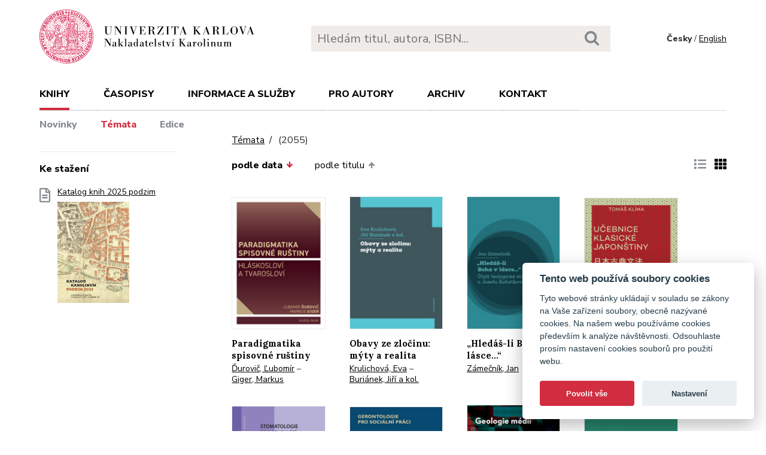

--- FILE ---
content_type: text/html; charset=utf-8
request_url: https://karolinum.cz/temata/latin-american-studies?page=66
body_size: 28236
content:
<!DOCTYPE html>
<html lang="en">
	<head>
		<link rel="stylesheet" type="text/css" href="/frontend/scss/styles.css" media="all">
		<link rel="stylesheet" type="text/css" href="/frontend/custom.css?v=13" media="all">
		<link rel="stylesheet" href="/frontend/scss/cookieconsent.css">
		<!-- Google Tag Manager -->
		<script data-cookiecategory="analytics">(function(w,d,s,l,i){w[l]=w[l]||[];w[l].push({'gtm.start':
		new Date().getTime(),event:'gtm.js'});var f=d.getElementsByTagName(s)[0],
		j=d.createElement(s),dl=l!='dataLayer'?'&l='+l:'';j.async=true;j.src=
		'https://www.googletagmanager.com/gtm.js?id='+i+dl;f.parentNode.insertBefore(j,f);
		})(window,document,'script','dataLayer','GTM-N2BZ8GZ');</script>
		<!-- End Google Tag Manager -->
		<meta charset="utf-8">
		<meta name="viewport" content="width=device-width, initial-scale=1.0">
		<meta http-equiv="x-ua-compatible" content="ie=edge">
		<title>Témata /  - Karolinum</title>
		<link href="https://fonts.googleapis.com/css?family=Lora:500,400i,700|Nunito+Sans:400,700,800&display=swap&subset=latin-ext" rel="stylesheet">
	    <link rel="apple-touch-icon" sizes="180x180" href="/frontend/i/favicon/apple-touch-icon.png">
	    <link rel="icon" type="image/png" sizes="32x32" href="/frontend/i/favicon/favicon-32x32.png">
	    <link rel="icon" type="image/png" sizes="16x16" href="/frontend/i/favicon/favicon-16x16.png">
	    <link rel="manifest" href="/frontend/i/favicon/site.webmanifest">
	    <script defer src="/frontend/js/cookieconsent.js"></script>
		<script defer src="/frontend/js/cookieconsent-init.js"></script>
	    <link rel="mask-icon" href="/frontend/i/favicon/safari-pinned-tab.svg" color="#d12235">
	    <meta name="msapplication-TileColor" content="#b91d47">
		<meta name="theme-color" content="#ffffff">
		<meta name="facebook-domain-verification" content="fl4iwehldvs5ai1eso953nqgz5dzwm">
			</head>
	<body>
		<!-- Google Tag Manager (noscript) -->
		<noscript><iframe src="https://www.googletagmanager.com/ns.html?id=GTM-N2BZ8GZ"
		height="0" width="0" style="display:none;visibility:hidden"></iframe></noscript>
		<!-- End Google Tag Manager (noscript) -->
<div id="snippet--flashes"></div>		<div class="container">
			<header class="header">
				<div class="header__logo">
						<a href="/"><img src="/frontend/i/logo-karolinum.svg" role="banner" width="359" height="90" alt="Nakladatelství Karolinum"></a>
				</div>
				<div class="header__navToggle">
					<span></span><span></span><span></span>
					<strong>menu</strong>
				</div>
				<div class="header__search" role="search">
					<form action="/hledani" method="get">
						<input type="text" autocomplete="off" name="q" placeholder="Hledám titul, autora, ISBN..." class="search__input">
						<button class="search__button"><svg class="ico search"><use xlink:href="/frontend/i/icons/sprite.svg#search"></use></svg></button>
					</form>
				</div>
				<div class="header__lang">
						<span>Česky</span> / <a href="/en/topics/latin-american-studies?page=66&amp;do=changeLocale">English</a>
				</div>
				<nav class="header__nav" role="search">
	                <ul>
	                    <li class="act">
							<a href="/knihy/novinky">Knihy</a> <span class="header__navToggleUl"><svg class="icon angle-down"><use xlink:href="/frontend/i/icons/sprite.svg#angle-down"></use></svg></span>
							<ul>
								<li><a href="/knihy/novinky">Novinky</a></li>
								<li class="act"><a href="/temata?page=66">Témata</a></li>
								<li><a href="/edice">Edice</a></li>
							</ul>
						</li>
	<li
		
		
		
		
	>
		<a href="/casopisy">Časopisy</a>
			<ul>
					<li>
						<a href="/casopisy/o-casopisech">O časopisech</a>
					</li>
					<li>
						<a href="/casopisy/open-access">Open access</a>
					</li>
					<li>
						<a href="/casopisy/predplatne">Předplatné</a>
					</li>
					<li>
						<a href="/casopisy/kontakty">Kontakty</a>
					</li>
			</ul>
	</li>
	<li
		
		
		
		
	>
		<a href="/informace-a-sluzby">Informace a služby</a>
			<ul>
					<li>
						<a href="/informace-a-sluzby/o-nas">O nás</a>
					</li>
					<li>
						<a href="/informace-a-sluzby/informace-a-opatreni">Informace a opatření</a>
					</li>
					<li>
						<a href="/informace-a-sluzby/katalogy">Katalogy</a>
					</li>
					<li>
						<a href="/informace-a-sluzby/e-knihy">E-knihy</a>
					</li>
					<li>
						<a href="/informace-a-sluzby/open-access">Open access</a>
					</li>
					<li>
						<a href="/informace-a-sluzby/pro-media">Pro média</a>
					</li>
					<li>
						<a href="/informace-a-sluzby/distribuce">Distribuce</a>
					</li>
					<li>
						<a href="/informace-a-sluzby/tiskarna-a-dtp">Tiskárna a DTP</a>
					</li>
			</ul>
	</li>
	<li
		
		
		
		
	>
		<a href="/pro-autory">Pro autory</a>
			<ul>
					<li>
						<a href="/pro-autory/informace-pro-autory">Informace pro autory</a>
					</li>
					<li>
						<a href="/pro-autory/formulare-a-navody-ke-stazeni">Formuláře a návody ke stažení</a>
					</li>
			</ul>
	</li>
	<li
		
		
		
		
	>
		<a href="/archiv">Archiv</a>
			<ul>
					<li>
						<a href="/archiv/archiv-mp3">Archiv MP3</a>
					</li>
					<li>
						<a href="/archiv/archiv-priloh">Archiv příloh</a>
					</li>
			</ul>
	</li>
	                    <li><a href="/kontakt">Kontakt</a></li>
	                    <li class="lang">
								<a href="/en/topics/latin-american-studies?page=66&amp;do=changeLocale">English</a>
						</li>
	                </ul>
	            </nav>
			</header>
		</div>
	<main class="container container--main" role="main">
		<div class="main main--top">
			<div class="breadcrumbs">
				<a href="/temata?page=66">Témata</a> <h1 class="title--h1"><small>(2055)</small></h1>
			</div>
		</div>
		<aside class="aside" role="complementary">
<div class="sectionDownloads sectionBorder">
	<h3>Ke stažení</h3>
	<ul class="list__download">
		<li>
			<a href="/files/catalogs/7v6a-katalog Karolinum 2025 podzim.pdf" target="_blank">
				<svg class="ico file-alt"><use xlink:href="/frontend/i/icons/sprite.svg#file-alt"></use></svg>
				Katalog knih 2025 podzim
			<img src="/files/rfxv-katalog Karolinum 2025 podzim.jpg" alt="Katalog knih 2025 podzim"></a>
		</li>
	</ul>
</div>
		</aside>
		<div class="main">
            <div class="articleList__sort">
				<a class="act" href="/topics/detail?sort=date_asc&amp;page=66">podle data<svg class="arrow-down"><use xlink:href="/frontend/i/icons/sprite.svg#arrow-down"></use></svg></a>


	
				<a href="/topics/detail?sort=book_asc&amp;page=66">podle titulu<svg class="arrow-up"><use xlink:href="/frontend/i/icons/sprite.svg#arrow-up"></use></svg></a>
				
			</div>
			
			<div class="articleList__listType">
					<a href="/topics/detail?ext=1&amp;page=66"><svg class="ico list-solid"><use xlink:href="/frontend/i/icons/sprite.svg#list-solid"></use></svg></a>
					<span><svg class="ico th-solid"><use xlink:href="/frontend/i/icons/sprite.svg#th-solid"></use></svg></span>
			</div>
			<section class="articleList">
<article>
	<a class="articleList__top" href="/knihy/durovic-paradigmatika-spisovne-rustiny-23027">
		<span class="articleList__img">
			<img src="/data/book/23027/9788024639154.A.JPG" alt="Paradigmatika spisovné ruštiny" width="150" height="214">
		</span>
		<h2>Paradigmatika spisovné ruštiny</h2>
	</a>
	<p class="authors">
			<a class="author" href="/autori/durovic-lubomir-14233">Ďurovič, Ľubomír</a>
			 – <a class="author" href="/autori/giger-markus-14232">Giger, Markus</a>
	</p>
</article><article>
	<a class="articleList__top" href="/knihy/krulichova-obavy-ze-zlocinu-myty-a-realita-22963">
		<span class="articleList__img">
			<img src="/data/book/22963/9788024645582.A.JPG" alt="Obavy ze zločinu: mýty a realita" width="150" height="214">
		</span>
		<h2>Obavy ze zločinu: mýty a realita</h2>
	</a>
	<p class="authors">
			<a class="author" href="/autori/krulichova-eva-14170">Krulichová, Eva</a>
			 – <a class="author" href="/autori/burianek-jiri-7029">Buriánek, Jiří a kol.</a>
	</p>
</article><article>
	<a class="articleList__top" href="/knihy/zamecnik-hledas-li-boha-v-lasce-22935">
		<span class="articleList__img">
			<img src="/data/book/22935/9788024644127.A.JPG" alt="„Hledáš-li Boha v lásce...“ " width="150" height="214">
		</span>
		<h2>„Hledáš-li Boha v lásce...“ </h2>
	</a>
	<p class="authors">
			<a class="author" href="/autori/zamecnik-jan-14151">Zámečník, Jan</a>
	</p>
</article><article>
	<a class="articleList__top" href="/knihy/klima-ucebnice-klasicke-japonstiny-28946">
		<span class="articleList__img">
			<img src="/data/book/28946/9788024645155.A.JPG" alt="Učebnice klasické japonštiny" width="150" height="214">
		</span>
		<h2>Učebnice klasické japonštiny</h2>
	</a>
	<p class="authors">
			<a class="author" href="/autori/klima-tomas-4744">Klíma, Tomáš</a>
	</p>
</article><article>
	<a class="articleList__top" href="/knihy/kilian-stomatologie-pro-studujici-vseobecneho-lekarstvi-22836">
		<span class="articleList__img">
			<img src="/data/book/22836/9788024645469.A.JPG" alt="Stomatologie pro studující všeobecného lékařství" width="150" height="214">
		</span>
		<h2>Stomatologie pro studující všeobecného lékařství</h2>
	</a>
	<p class="authors">
			<a class="author" href="/autori/kilian-jan-450">Kilian, Jan a kol.</a>
	</p>
</article><article>
	<a class="articleList__top" href="/knihy/ondrusova-gerontologie-pro-socialni-praci-22818">
		<span class="articleList__img">
			<img src="/data/book/22818/9788024643830.A.JPG" alt="Gerontologie pro sociální práci" width="150" height="214">
		</span>
		<h2>Gerontologie pro sociální práci</h2>
	</a>
	<p class="authors">
			<a class="author" href="/autori/ondrusova-jirina-5546">Ondrušová, Jiřina</a>
			 – <a class="author" href="/autori/krahulcova-beata-768">Krahulcová, Beáta a kol.</a>
	</p>
</article><article>
	<a class="articleList__top" href="/knihy/parikka-geologie-medii-22796">
		<span class="articleList__img">
			<img src="/data/book/22796/9788024639147.A.JPG" alt="Geologie médií" width="150" height="214">
		</span>
		<h2>Geologie médií</h2>
	</a>
	<p class="authors">
			<a class="author" href="/autori/parikka-jussi-14110">Parikka, Jussi</a>
	</p>
</article><article>
	<a class="articleList__top" href="/knihy/honzik-testove-otazky-z-pediatrie-27199">
		<span class="articleList__img">
			<img src="/data/book/27199/9788024645568.A.JPG" alt="Testové otázky z pediatrie" width="150" height="214">
		</span>
		<h2>Testové otázky z pediatrie</h2>
	</a>
	<p class="authors">
			<a class="author" href="/autori/honzik-tomas-14130">Honzík, Tomáš</a>
			 – <a class="author" href="/autori/magner-martin-14131">Magner, Martin a kol.</a>
	</p>
</article><article>
	<a class="articleList__top" href="/knihy/slowik-the-lexical-tones-of-vietnamese-metropoles-22918">
		<span class="articleList__img">
			<img src="/data/book/22918/9788024645063.A.JPG" alt="The Lexical Tones of Vietnamese Metropoles" width="150" height="214">
		</span>
		<h2>The Lexical Tones of Vietnamese Metropoles</h2>
	</a>
	<p class="authors">
			<a class="author" href="/autori/slowik-ondrej-14150">Slówik, Ondřej</a>
			 – <a class="author" href="/autori/volin-jan-688">Volín, Jan</a>
	</p>
</article><article>
	<a class="articleList__top" href="/knihy/semelik-deutsche-grammatik-22837">
		<span class="articleList__img">
			<img src="/data/book/22837/9788024642963.A.JPG" alt="Deutsche Grammatik" width="150" height="214">
		</span>
		<h2>Deutsche Grammatik</h2>
	</a>
	<p class="authors">
			<a class="author" href="/autori/semelik-martin-9287">Šemelík, Martin</a>
			 – <a class="author" href="/autori/kloudova-vera-11551">Kloudová, Věra</a>
			 – <a class="author" href="/autori/dovalil-vit-972">Dovalil, Vít</a>
			 – <a class="author" href="/autori/vachkova-marie-557">Vachková, Marie</a>
			 – <a class="author" href="/autori/dolezal-jiri-601">Doležal, Jiří</a>
	</p>
</article><article>
	<a class="articleList__top" href="/knihy/nespor-ceska-a-slovenska-religiozita-po-rozpadu-spolecneho-statu-22817">
		<span class="articleList__img">
			<img src="/data/book/22817/9788024645551.A.JPG" alt="Česká a slovenská religiozita po rozpadu společného státu" width="150" height="214">
		</span>
		<h2>Česká a slovenská religiozita po rozpadu společného státu</h2>
	</a>
	<p class="authors">
			<a class="author" href="/autori/nespor-zdenek-r-10887">Nešpor, Zdeněk R.</a>
	</p>
</article><article>
	<a class="articleList__top" href="/knihy/vilikus-vyziva-sportovcu-a-sportovni-vykon-22795">
		<span class="articleList__img">
			<img src="/data/book/22795/9788024644554.A.JPG" alt="Výživa sportovců a sportovní výkon" width="150" height="214">
		</span>
		<h2>Výživa sportovců a sportovní výkon</h2>
	</a>
	<p class="authors">
			<a class="author" href="/autori/vilikus-zdenek-1143">Vilikus, Zdeněk a kol.</a>
	</p>
</article>			</section>
<div class="pagination pagination--center">
			<a href="/temata/latin-american-studies?page=65"><svg class="chevron-right"><use xlink:href="/frontend/i/icons/sprite.svg#chevron-left"></use></svg></a>
					<a href="/temata/latin-american-studies">1</a>
					<a href="/temata/latin-american-studies?page=2">2</a>
					<a href="/temata/latin-american-studies?page=3">3</a>
					<a href="/temata/latin-american-studies?page=4">4</a>
					<a href="/temata/latin-american-studies?page=5">5</a>
					<a href="/temata/latin-american-studies?page=6">6</a>
					<a href="/temata/latin-american-studies?page=7">7</a>
					<a href="/temata/latin-american-studies?page=8">8</a>
					<a href="/temata/latin-american-studies?page=9">9</a>
					<a href="/temata/latin-american-studies?page=10">10</a>
					<a href="/temata/latin-american-studies?page=11">11</a>
					<a href="/temata/latin-american-studies?page=12">12</a>
					<a href="/temata/latin-american-studies?page=13">13</a>
					<a href="/temata/latin-american-studies?page=14">14</a>
					<a href="/temata/latin-american-studies?page=15">15</a>
					<a href="/temata/latin-american-studies?page=16">16</a>
					<a href="/temata/latin-american-studies?page=17">17</a>
					<a href="/temata/latin-american-studies?page=18">18</a>
					<a href="/temata/latin-american-studies?page=19">19</a>
					<a href="/temata/latin-american-studies?page=20">20</a>
					<a href="/temata/latin-american-studies?page=21">21</a>
					<a href="/temata/latin-american-studies?page=22">22</a>
					<a href="/temata/latin-american-studies?page=23">23</a>
					<a href="/temata/latin-american-studies?page=24">24</a>
					<a href="/temata/latin-american-studies?page=25">25</a>
					<a href="/temata/latin-american-studies?page=26">26</a>
					<a href="/temata/latin-american-studies?page=27">27</a>
					<a href="/temata/latin-american-studies?page=28">28</a>
					<a href="/temata/latin-american-studies?page=29">29</a>
					<a href="/temata/latin-american-studies?page=30">30</a>
					<a href="/temata/latin-american-studies?page=31">31</a>
					<a href="/temata/latin-american-studies?page=32">32</a>
					<a href="/temata/latin-american-studies?page=33">33</a>
					<a href="/temata/latin-american-studies?page=34">34</a>
					<a href="/temata/latin-american-studies?page=35">35</a>
					<a href="/temata/latin-american-studies?page=36">36</a>
					<a href="/temata/latin-american-studies?page=37">37</a>
					<a href="/temata/latin-american-studies?page=38">38</a>
					<a href="/temata/latin-american-studies?page=39">39</a>
					<a href="/temata/latin-american-studies?page=40">40</a>
					<a href="/temata/latin-american-studies?page=41">41</a>
					<a href="/temata/latin-american-studies?page=42">42</a>
					<a href="/temata/latin-american-studies?page=43">43</a>
					<a href="/temata/latin-american-studies?page=44">44</a>
					<a href="/temata/latin-american-studies?page=45">45</a>
					<a href="/temata/latin-american-studies?page=46">46</a>
					<a href="/temata/latin-american-studies?page=47">47</a>
					<a href="/temata/latin-american-studies?page=48">48</a>
					<a href="/temata/latin-american-studies?page=49">49</a>
					<a href="/temata/latin-american-studies?page=50">50</a>
					<a href="/temata/latin-american-studies?page=51">51</a>
					<a href="/temata/latin-american-studies?page=52">52</a>
					<a href="/temata/latin-american-studies?page=53">53</a>
					<a href="/temata/latin-american-studies?page=54">54</a>
					<a href="/temata/latin-american-studies?page=55">55</a>
					<a href="/temata/latin-american-studies?page=56">56</a>
					<a href="/temata/latin-american-studies?page=57">57</a>
					<a href="/temata/latin-american-studies?page=58">58</a>
					<a href="/temata/latin-american-studies?page=59">59</a>
					<a href="/temata/latin-american-studies?page=60">60</a>
					<a href="/temata/latin-american-studies?page=61">61</a>
					<a href="/temata/latin-american-studies?page=62">62</a>
					<a href="/temata/latin-american-studies?page=63">63</a>
					<a href="/temata/latin-american-studies?page=64">64</a>
					<a href="/temata/latin-american-studies?page=65">65</a>
					<span>66</span>
					<a href="/temata/latin-american-studies?page=67">67</a>
					<a href="/temata/latin-american-studies?page=68">68</a>
					<a href="/temata/latin-american-studies?page=69">69</a>
					<a href="/temata/latin-american-studies?page=70">70</a>
					<a href="/temata/latin-american-studies?page=71">71</a>
					<a href="/temata/latin-american-studies?page=72">72</a>
					<a href="/temata/latin-american-studies?page=73">73</a>
					<a href="/temata/latin-american-studies?page=74">74</a>
					<a href="/temata/latin-american-studies?page=75">75</a>
					<a href="/temata/latin-american-studies?page=76">76</a>
					<a href="/temata/latin-american-studies?page=77">77</a>
					<a href="/temata/latin-american-studies?page=78">78</a>
					<a href="/temata/latin-american-studies?page=79">79</a>
					<a href="/temata/latin-american-studies?page=80">80</a>
					<a href="/temata/latin-american-studies?page=81">81</a>
					<a href="/temata/latin-american-studies?page=82">82</a>
					<a href="/temata/latin-american-studies?page=83">83</a>
					<a href="/temata/latin-american-studies?page=84">84</a>
					<a href="/temata/latin-american-studies?page=85">85</a>
					<a href="/temata/latin-american-studies?page=86">86</a>
					<a href="/temata/latin-american-studies?page=87">87</a>
					<a href="/temata/latin-american-studies?page=88">88</a>
					<a href="/temata/latin-american-studies?page=89">89</a>
					<a href="/temata/latin-american-studies?page=90">90</a>
					<a href="/temata/latin-american-studies?page=91">91</a>
					<a href="/temata/latin-american-studies?page=92">92</a>
					<a href="/temata/latin-american-studies?page=93">93</a>
					<a href="/temata/latin-american-studies?page=94">94</a>
					<a href="/temata/latin-american-studies?page=95">95</a>
					<a href="/temata/latin-american-studies?page=96">96</a>
					<a href="/temata/latin-american-studies?page=97">97</a>
					<a href="/temata/latin-american-studies?page=98">98</a>
					<a href="/temata/latin-american-studies?page=99">99</a>
					<a href="/temata/latin-american-studies?page=100">100</a>
					<a href="/temata/latin-american-studies?page=101">101</a>
					<a href="/temata/latin-american-studies?page=102">102</a>
					<a href="/temata/latin-american-studies?page=103">103</a>
					<a href="/temata/latin-american-studies?page=104">104</a>
					<a href="/temata/latin-american-studies?page=105">105</a>
					<a href="/temata/latin-american-studies?page=106">106</a>
					<a href="/temata/latin-american-studies?page=107">107</a>
					<a href="/temata/latin-american-studies?page=108">108</a>
					<a href="/temata/latin-american-studies?page=109">109</a>
					<a href="/temata/latin-american-studies?page=110">110</a>
					<a href="/temata/latin-american-studies?page=111">111</a>
					<a href="/temata/latin-american-studies?page=112">112</a>
					<a href="/temata/latin-american-studies?page=113">113</a>
					<a href="/temata/latin-american-studies?page=114">114</a>
					<a href="/temata/latin-american-studies?page=115">115</a>
					<a href="/temata/latin-american-studies?page=116">116</a>
					<a href="/temata/latin-american-studies?page=117">117</a>
					<a href="/temata/latin-american-studies?page=118">118</a>
					<a href="/temata/latin-american-studies?page=119">119</a>
					<a href="/temata/latin-american-studies?page=120">120</a>
					<a href="/temata/latin-american-studies?page=121">121</a>
					<a href="/temata/latin-american-studies?page=122">122</a>
					<a href="/temata/latin-american-studies?page=123">123</a>
					<a href="/temata/latin-american-studies?page=124">124</a>
					<a href="/temata/latin-american-studies?page=125">125</a>
					<a href="/temata/latin-american-studies?page=126">126</a>
					<a href="/temata/latin-american-studies?page=127">127</a>
					<a href="/temata/latin-american-studies?page=128">128</a>
					<a href="/temata/latin-american-studies?page=129">129</a>
					<a href="/temata/latin-american-studies?page=130">130</a>
					<a href="/temata/latin-american-studies?page=131">131</a>
					<a href="/temata/latin-american-studies?page=132">132</a>
					<a href="/temata/latin-american-studies?page=133">133</a>
					<a href="/temata/latin-american-studies?page=134">134</a>
					<a href="/temata/latin-american-studies?page=135">135</a>
					<a href="/temata/latin-american-studies?page=136">136</a>
					<a href="/temata/latin-american-studies?page=137">137</a>
					<a href="/temata/latin-american-studies?page=138">138</a>
					<a href="/temata/latin-american-studies?page=139">139</a>
					<a href="/temata/latin-american-studies?page=140">140</a>
					<a href="/temata/latin-american-studies?page=141">141</a>
					<a href="/temata/latin-american-studies?page=142">142</a>
					<a href="/temata/latin-american-studies?page=143">143</a>
					<a href="/temata/latin-american-studies?page=144">144</a>
					<a href="/temata/latin-american-studies?page=145">145</a>
					<a href="/temata/latin-american-studies?page=146">146</a>
					<a href="/temata/latin-american-studies?page=147">147</a>
					<a href="/temata/latin-american-studies?page=148">148</a>
					<a href="/temata/latin-american-studies?page=149">149</a>
					<a href="/temata/latin-american-studies?page=150">150</a>
					<a href="/temata/latin-american-studies?page=151">151</a>
					<a href="/temata/latin-american-studies?page=152">152</a>
					<a href="/temata/latin-american-studies?page=153">153</a>
					<a href="/temata/latin-american-studies?page=154">154</a>
					<a href="/temata/latin-american-studies?page=155">155</a>
					<a href="/temata/latin-american-studies?page=156">156</a>
					<a href="/temata/latin-american-studies?page=157">157</a>
					<a href="/temata/latin-american-studies?page=158">158</a>
					<a href="/temata/latin-american-studies?page=159">159</a>
					<a href="/temata/latin-american-studies?page=160">160</a>
					<a href="/temata/latin-american-studies?page=161">161</a>
					<a href="/temata/latin-american-studies?page=162">162</a>
					<a href="/temata/latin-american-studies?page=163">163</a>
					<a href="/temata/latin-american-studies?page=164">164</a>
					<a href="/temata/latin-american-studies?page=165">165</a>
					<a href="/temata/latin-american-studies?page=166">166</a>
					<a href="/temata/latin-american-studies?page=167">167</a>
					<a href="/temata/latin-american-studies?page=168">168</a>
					<a href="/temata/latin-american-studies?page=169">169</a>
					<a href="/temata/latin-american-studies?page=170">170</a>
					<a href="/temata/latin-american-studies?page=171">171</a>
					<a href="/temata/latin-american-studies?page=172">172</a>
			<a href="/temata/latin-american-studies?page=67"><svg class="chevron-right"><use xlink:href="/frontend/i/icons/sprite.svg#chevron-right"></use></svg></a>
</div>		</div>
	</main>
		<footer class="footer" role="contentinfo">
			<div class="footer__bg"></div>
			<div class="container">
				<div class="footer__left">
					<address>
						<p>
							Nakladatelství Karolinum<br>
							Ovocný trh 560/5<br>
							116 36 Praha 1
						</p>
						<p>
							<a href="mailto:cupress@cuni.cz">cupress@cuni.cz</a><br>
							+ 420 224 491 276
						</p>
					</address>
				</div>
				<div class="footer__right">
					<div class="grid">
						<div class="grid__4">	
							<h3 class="jtoggle--resp">Nakladatelství <svg class="ico angle-down"><use xlink:href="/frontend/i/icons/sprite.svg#angle-down"></use></svg></h3>
							<div class="jtoggle--resp__content">
									<ul>
										<li><a href="/informace-a-sluzby/katalogy">Katalog knih</a></li>
										<li><a href="/informace-a-sluzby/o-nas/edicni-plan">Ediční plán</a></li>
										<li><a href="/informace-a-sluzby/pro-media">Pro média</a></li>
										<li><a href="/blog">Blog</a></li>
										<li><a href="/kalendar-akci">Kalendář akcí</a></li>
									</ul>
							</div>
						</div>
						<div class="grid__4">
							<h3 class="jtoggle--resp">Distribuce<svg class="ico angle-down"><use xlink:href="/frontend/i/icons/sprite.svg#angle-down"></use></svg></h3>
							<div class="jtoggle--resp__content">
									<ul>
										<li><a href="https://www.knihkupectvikarolinum.cz" target="_blank">Knihkupectví Karolinum</a></li>
										<li><a href="/informace-a-sluzby/distribuce">Kontakt a objednávky</a></li>
									</ul>
							</div>
						</div>
						<div class="grid__4">
							<h3 class="jtoggle--resp">Tiskárna a dtp<svg class="ico angle-down"><use xlink:href="/frontend/i/icons/sprite.svg#angle-down"></use></svg></h3>
							<div class="jtoggle--resp__content">
									<ul>
										<li><a href="/informace-a-sluzby/tiskarna-a-dtp">Kontakt a služby</a></li>
										<li><a href="/informace-a-sluzby/tiskarna-a-dtp/vybaveni-tiskarny">Vybavení tiskárny</a></li>
									</ul>
							</div>
						</div>
					</div>
				</div><!--//footer__right-->
				<div class="footer__left footer__left--bottom">
					<div class="footer__social">
						<a href="https://www.instagram.com/karolinumpress/" title="Instagram" target="_blank"><svg role="img" class="icon"><use xlink:href="/frontend/i/icons/sprite.svg#instagram"></use></svg></a>
						<a href="https://www.facebook.com/NakladatelstviKarolinum" title="Facebook" target="_blank"><svg role="img" class="icon"><use xlink:href="/frontend/i/icons/sprite.svg#facebook-official"></use></svg></a>
						<a href="https://www.youtube.com/user/karolinumpress/" title="YouTube" target="_blank"><svg role="img" class="icon"><use xlink:href="/frontend/i/icons/sprite.svg#youtube-play"></use></svg></a>
						<a href="https://www.linkedin.com/company/nakladatelstv%C3%AD-karolinum/" title="LinkedIn" target="_blank"><svg role="img" class="icon"><use xlink:href="/frontend/i/icons/sprite.svg#linkedin"></use></svg></a>
						<a href="https://bsky.app/profile/karolinumpress.cuni.cz" title="Bluesky" target="_blank"><svg role="img" class="icon"><use xlink:href="/frontend/i/icons/sprite.svg#bluesky"></use></svg></a>
					</div><!--//footer__social -->
				</div><!--//footer__left -->
				<div class="footer__right footer__right--bottom">
					<p class="text--right">&copy; Karolinum 2026</p>
				</div><!--//footer__right -->
			</div>
		</footer><!--//footer-->
<div id="snippet--feLightbox"></div>		<div class="pageOverlay"></div>
		<span class="backTop"><svg role="img" class="ico angle-up"><use xlink:href="/frontend/i/icons/sprite.svg#angle-up"></use></svg></span>
	    <script src="/frontend/js/jquery.min.js"></script>
		<script src="/frontend/js/svg4everybody.legacy.min.js"></script>
		<script type='text/javascript' src="/backend/js/nette.ajax.js"></script>
		<script src="https://cdn.tiny.cloud/1/jputubpfj57swufncgizwpou4s29foepazcjfqwg9rrhni25/tinymce/7/tinymce.min.js" referrerpolicy="origin"></script>
		<link rel="stylesheet" type="text/css" href="/frontend/lightbox/css/lightbox.css" media="all">
		<script type='text/javascript' src="/frontend/lightbox/js/lightbox.js"></script>
		<script src="/frontend/js/function.js?v=2"></script>
		<script>
			$(function () {
				$.nette.init();
			});
		</script>
		<script>svg4everybody();</script>
			</body>
</html>


--- FILE ---
content_type: text/css
request_url: https://karolinum.cz/frontend/custom.css?v=13
body_size: 8667
content:
.contact {
	display: flex;
    flex-direction: column;
    justify-content: end;
}

.contact a {
	overflow-wrap: break-word;
}

.contact > div {
	margin-top: auto;
}

.articleList__sort a svg.arrow-up {
	transform: rotate(180deg);
}

.breadcrumbs {
	font-size: 0.75em;
}

.file-alt {
	width: 18px;
    height: 24px;
    position: relative;
	top: 12px !important;
}

.authors {
	font-size: 0.875em !important;
	line-height: 1.35em !important;
}

ul.authors {
	margin: 0 0 0 3em;
}

ul.authors li {
	padding: 0 0 0.5em 1em;
	list-style: square;
}

.capitalize {
	text-transform: capitalize;
}

b {
	font-weight: bold;
}

i, em {
	font-style: italic;
}

/*.sliderHp article.article--kniha .article__img {
    max-width: 285px;
    max-height: 410px;
}*/

.sliderHp article.article--kniha .article__bg {
	border: none;
}

.sliderHp {
	overflow: visible;
}

.alphabetList > ul > li > ul {
    padding-top: .5em;
}

.alphabetList > ul > li > ul > li {
	margin-bottom: 0.4em;
}

.clear {
	width: 100%;
	clear: both;
	margin-bottom: 0 !important;
}

.kontakt > div {
    margin-bottom: 2em;
}

.detail__nav ul {
	justify-content: flex-start;
}

.detail__nav ul li {
	margin-right: 1em;
}

.sliderHp__main h2 {
	margin-bottom: .5em;
    font-weight: 800;
    font-size: 2.25em !important;
    line-height: 1.2em;
    color: #000000;
    font-family: 'Lora', serif;
	text-rendering: geometricPrecision;
}

.sliderHp__main h2 a {
	text-decoration: none;
}

.header__logo h1 span {
	display: none;
}

.blogDetail hr {
	border: none;
	height: 1px;
	background: none;
	clear: both;
}

.slider .articleList__top h4 {
    font-size: .93em;
    line-height: 1.35em;
    margin-bottom: .2em;
    font-family: 'Lora', serif;
    text-rendering: geometricPrecision;
    font-weight: bold;
}

.detail__content {
	min-height: 150px;
}

.jtoggle__content {
	margin-bottom: 1.5em;
}

.articleList__perex em {
	font-style: italic;
}

/*--FLASHES------------------------------------*/

#snippet--flashes {
	width: auto;
	height: 1px;
	margin: 0 auto;
	position: fixed;
	top: 4em;
	left: 50%;
	transform: translateX(-50%);
	z-index: 2000;
	text-align: center;
}

#snippet--flashes .alert {
	padding: 1em;
	font-size: 1.2rem;
}

#snippet--flashes .alert.bg-success {
	background-color: #89f9c5;
}

#snippet--flashes .close {
	position: absolute;
	right: 0;
	top: 0;
}

div.flash {
	display: inline-block;
	color: black;
	background: #FFF9D7;
	border: 1px solid #E2C822;
	padding: 1em;
	margin-bottom: 10px;
	font-size: 1.2em;
}

.not-allowed {
	background-color: #af1323;
	padding: 1em 1.5em;
	font-size: 1.25em;
	font-weight: bold;
	color: #fff;
	border-radius: 3px;
}

.pagination {
	text-align: center;
}

/*--EDITABLE--------------------------------------------------------*/

.editable a.ajax {
	display: none;
}

.editable:hover {
	background: #ffff9e;
	color: #000;
	position: relative;
	display: block;
}

.editable:hover a.ajax {
	position: absolute;
	right: 0;
	top: 0;
	display: block;
	font-size: 1em;
	background-color: #fff; 
}

/*--FORM------------------------------------------------*/

.modal form th, .modal form td {
	vertical-align: top;
	text-align: left;
}

.modal form table {
	width: 100%;
}

.modal form table textarea, .modal form table input[type=text] {
	width: 100%;
}

.meta {
	position: fixed;
	right: 0;
	text-decoration: none;
	border: none;
	top: 0;
	padding: 0.25em 0.5em;
	line-height: 1;
	display: inline-block;
    background-color: #d22d40;
    color: rgba(255,255,255,0.9) !important;
    text-align: center;
}

.meta:hover {
    color: rgba(255,255,255,1) !important;
}

.prez {
	position: fixed;
	right: 54px;
	text-decoration: none;
	border: none;
	top: 0;
	padding: 0.25em 0.5em;
	line-height: 1;
	display: inline-block;
    background-color: #d22d40;
    color: rgba(255,255,255,0.9) !important;
    text-align: center;
}

.prez:hover {
    color: rgba(255,255,255,1) !important;
}

.edit {
	text-decoration: none;
	border: none;
	padding: 0.25em 0.5em;
	line-height: 1;
	display: inline-block;
    background-color: #d22d40;
    color: rgba(255,255,255,0.9) !important;
}

.edit:hover {
    color: rgba(255,255,255,1) !important;
}

/*--LIGHTBOX--------------------------------------------*/

.lightbox-km {
	width: 100%;
	height: 100%;
	position: fixed;
	top: 0;
	left: 0;
	z-index: 1999;
	overflow: auto;
	background: url("../frontend/images/lightbox_bg.png");
}

.tox-tinymce-aux {
	z-index: 500000 !important;
}

.lightbox-km .modal {
	width: 100%;
	max-width: 1200px;
	margin: 3em auto;
	padding: 2em;
	background-color: #fff;
	position: relative;
}

.lightbox-km .modal .close {
	position: absolute;
	right: 0.5em;
	text-decoration: none;
	font-weight: bold;
	padding: 0.25em;
	border-radius: 50%;
	display: inline-block;
	top: 0.5em;
	line-height: 1;
	display: inline-block;
    background-color: #d22d40;
    width: 29px;
    height: 29px;
    color: rgba(255,255,255,0.9) !important;
    line-height: 29px;
    text-align: center;
    padding: 0 6px;
}

.lightbox-km .modal .close:hover {
    color: rgba(255,255,255,1) !important;
}

.lightbox-km .modal input[type=text], .lightbox-km .modal textarea {
	background-color: #fff;
	border: 1px rgba(0, 0, 0, 0.2) solid;
	padding: 0.25em 0.5em;
	border-radius: 3px;
	widows: 100%;
}

.lightbox-km .modal input[type=submit] {
	background-color: #d22d40;
	color: rgba(255,255,255,0.9);
	padding: 0.5em 1em;
	text-transform: uppercase;
	border: 0;
	border-radius: 3px;
	font-weight: bold;
}

.lightbox-km .modal input[type=submit]:hover, .lightbox-km .modal input[type=submit]:focus, .lightbox-km .modal input[type=submit]:active {
	color: rgba(255,255,255,1);
	cursor: pointer;
}

form table th, form table td {
	padding: 0.5em;
}

.header__search--act .search__content ul {
	margin: 0;
}

.sliderHp {
	z-index: 1 !important;
}

.slider__main .bx-viewport {
	height: 370px !important;
}

.list__download img {
	display: block;
}

.detail__img, .articleList__img {
	position: relative;
}

.detail__img img {
	border: 1px solid #ebebeb;
}

.label {
	position: absolute;
	right: 0;
	font-size: 0.7em;
	top: 1em;
	display: inline-block;
	padding: 0.5em 0.75em;
	line-height: 1.2;
	background: #d22d40;
	color: #fff;
}

/*--TEXT----------------------------------------------------*/

.article h2 {
	font-size: 1.5em;
}

.article h3 {
	font-size: 1.25em;
}

.article h4 {
	font-size: 1.15em;
}

.article h5 {
	font-size: 1.15em;
	font-weight: bold;
}

.article h6 {
	font-size: 0.8em;
	line-height: 1.2em;
}

.detail h3 {
	padding-top: 0.5em;
	font-size: 1.05em;
    line-height: 1.3em;
    margin-bottom: .6em;
	font-weight: bold;
}

.detail h4 {
	padding-top: 0.5em;
	font-size: 1em;
    line-height: 1.3em;
    margin-bottom: .6em;
	font-weight: bold;
}

.lang {
	 display: none !important;
}

@media (max-width: 740px)
{
	.container--main .aside--blog {
	    margin-top: 2em;
	}

	.lang {
		 display: block !important;
	}

}

@media (max-width: 740px) {
  .slider--casopisy {
    display: block;
  }
}

@media (max-width: 910px) {
	.hpTweeter {
	    display: block;
	}
}

.video-wrapper {
	position: relative;
    padding-bottom: 56.25%;
    padding-top: 0;
    height: 0;
    margin-bottom: 1.5em;
}
.video-wrapper iframe {
	position: absolute;
	top: 0;
	left: 0;
	width: 100%;
	height: 100%;
	max-width: 1024px;
	max-height: 700px;
}

.fb-wrapper {
    overflow: hidden;
    padding-bottom: 56.25%;
    position: relative;
    height: 0;
}

.fb-wrapper iframe {
    left: 0;
    top: 0;
    height: 100%;
    width: 100%;
    position: absolute;
}

.search__content h3 {
	display: flex;
	border-bottom: 1px #e5e9ec solid;
	padding: 0 0 0.5em 0;
}

.search__content h3 span {
	font-weight: 700;
	font-size: 1.35em;
}

.search__content h3 a {
	text-decoration: underline;
	margin-left: auto;
}

.search__content .delimiter {
	font-size: 0.25em;
	height: 0.5em;
	overflow: hidden;
	display: block;
}

.detail__right span.title--h1 {
	display: inline-block;
	margin-bottom: .3em;
    font-weight: 800;
    font-family: 'Lora', serif;
    text-rendering: geometricPrecision;
}

.casopis__clanek h1 {
	font-size: 1.375em;
    line-height: 1.3em;
    font-weight: 800;
    margin-bottom: .8em;
}

.x {
	height: 18px;
	position: relative;
	top: 3px;
	filter: invert(72%) sepia(0%) saturate(7415%) hue-rotate(71deg) brightness(74%) contrast(86%);
}

.footer__social a img {
	vertical-align: middle;
}

.footer__social .x {
	filter: invert(72%) sepia(0%) saturate(7415%) hue-rotate(71deg) brightness(0%) contrast(100%);
	top: -1px;
}

.footer__social--kontakt .x {
	top: 1px;
}

.x:hover {
    filter: invert(36%) sepia(44%) saturate(1721%) hue-rotate(317deg) brightness(81%) contrast(113%) !important;
}
